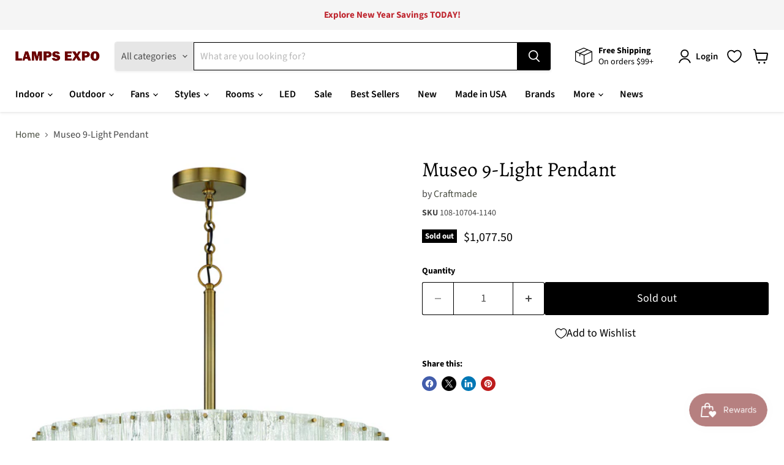

--- FILE ---
content_type: text/javascript; charset=utf-8
request_url: https://www.lampsexpo.com/products/craftmade-48696-museo-9-light-pendant.js
body_size: 898
content:
{"id":7323148976310,"title":"Museo 9-Light Pendant","handle":"craftmade-48696-museo-9-light-pendant","description":"\u003cdiv\u003e\n\u003ch2\u003eDescription\u003c\/h2\u003e\n\u003cdiv\u003eSimply put, our Museo lighting series is a work of art. These tiered, antiqued mercury glass chandeliers give Museo the illusion of fluidity. The soft curve in the glass panels create a soft, diffused light that appears as natural crystals melting in the sunlight.�\u003c\/div\u003e\n\u003c\/div\u003e\u003cbr\u003e\u003cdiv\u003e\n\u003ch3\u003eLamping\u003c\/h3\u003e\n\u003cul\u003e\n\u003cli\u003eBulb Type: Incandescent\u003c\/li\u003e\n\u003cli\u003eBulb Base: E12\/Candelabra\u003c\/li\u003e\n\u003cli\u003eBulb Quantity: 9\u003c\/li\u003e\n\u003cli\u003eBulb(s) Included: No\u003c\/li\u003e\n\u003cli\u003eWattage: 40\u003c\/li\u003e\n\u003cli\u003eVoltage: 120\u003c\/li\u003e\n\u003c\/ul\u003e\n\u003c\/div\u003e\u003cdiv\u003e\n\u003ch3\u003eFeatures\u003c\/h3\u003e\n\u003cul\u003e\n\u003cli\u003eFinish\/Color: Satin Brass\u003c\/li\u003e\n\u003cli\u003eGlass\/Shade: Mercury\u003c\/li\u003e\n\u003cli\u003eMaterial: Steel\u003c\/li\u003e\n\u003cli\u003eBackplate\/Canopy: 1.181 x 6.252\u003c\/li\u003e\n\u003cli\u003eUL Listing: cETLus\u003c\/li\u003e\n\u003c\/ul\u003e\n\u003c\/div\u003e\u003cdiv\u003e\n\u003ch3\u003eGeneral\u003c\/h3\u003e\n\u003cul\u003e\n\u003cli\u003eLead Time: 1-4 Business Days\u003c\/li\u003e\n\u003cli\u003eCondition: New\u003c\/li\u003e\n\u003cli\u003eShowroom ID: 59186\u003c\/li\u003e\n\u003cli\u003eCollection: Museo\u003c\/li\u003e\n\u003cli\u003eStyle: Traditional\u003c\/li\u003e\n\u003cli\u003eDimension \u003ci\u003e(in.)\u003c\/i\u003e: 24.00 L x 24.00 W x 28.00 H\u003c\/li\u003e\n\u003cli\u003eWeight \u003ci\u003e(lbs.)\u003c\/i\u003e: 25.31\u003c\/li\u003e\n\u003cli\u003eShip Method: Parcel\u003c\/li\u003e\n\u003cli\u003eNote: Mercury Glass Shades (included)\u003c\/li\u003e\n\u003cli\u003eCA Prop 65: WARNING: This product can expose you to chemicals including Lead which is known to the State of California to cause cancer and birth defects or other reproductive harm. For more information go to www.P65Warnings.ca.gov\u003c\/li\u003e\n\u003c\/ul\u003e\n\u003c\/div\u003e","published_at":"2022-04-29T10:09:37-07:00","created_at":"2022-04-29T10:09:39-07:00","vendor":"Craftmade","type":"Pendant Lights","tags":["Antique Brass \u0026 Golds","Best Seller","Drum Shade","Foyer \/ Entry","Glass \/ Acrylic Shade","Large Pendants","Multi-Tier","Pendant Lights","Round","Traditional"],"price":107750,"price_min":107750,"price_max":107750,"available":false,"price_varies":false,"compare_at_price":null,"compare_at_price_min":0,"compare_at_price_max":0,"compare_at_price_varies":false,"variants":[{"id":41422514553014,"title":"Default Title","option1":"Default Title","option2":null,"option3":null,"sku":"108-10704-1140","requires_shipping":true,"taxable":true,"featured_image":{"id":31760006807734,"product_id":7323148976310,"position":1,"created_at":"2022-04-29T10:09:39-07:00","updated_at":"2022-04-29T10:09:39-07:00","alt":"Museo 9-Light Pendant in Satin Brass","width":1149,"height":1500,"src":"https:\/\/cdn.shopify.com\/s\/files\/1\/0134\/3913\/9911\/products\/888124.jpg?v=1651252179","variant_ids":[41422514553014]},"available":false,"name":"Museo 9-Light Pendant","public_title":null,"options":["Default Title"],"price":107750,"weight":11480,"compare_at_price":null,"inventory_management":"shopify","barcode":"647881186944","featured_media":{"alt":"Museo 9-Light Pendant in Satin Brass","id":24163930898614,"position":1,"preview_image":{"aspect_ratio":0.766,"height":1500,"width":1149,"src":"https:\/\/cdn.shopify.com\/s\/files\/1\/0134\/3913\/9911\/products\/888124.jpg?v=1651252179"}},"requires_selling_plan":false,"selling_plan_allocations":[]}],"images":["\/\/cdn.shopify.com\/s\/files\/1\/0134\/3913\/9911\/products\/888124.jpg?v=1651252179"],"featured_image":"\/\/cdn.shopify.com\/s\/files\/1\/0134\/3913\/9911\/products\/888124.jpg?v=1651252179","options":[{"name":"Title","position":1,"values":["Default Title"]}],"url":"\/products\/craftmade-48696-museo-9-light-pendant","media":[{"alt":"Museo 9-Light Pendant in Satin Brass","id":24163930898614,"position":1,"preview_image":{"aspect_ratio":0.766,"height":1500,"width":1149,"src":"https:\/\/cdn.shopify.com\/s\/files\/1\/0134\/3913\/9911\/products\/888124.jpg?v=1651252179"},"aspect_ratio":0.766,"height":1500,"media_type":"image","src":"https:\/\/cdn.shopify.com\/s\/files\/1\/0134\/3913\/9911\/products\/888124.jpg?v=1651252179","width":1149}],"requires_selling_plan":false,"selling_plan_groups":[]}